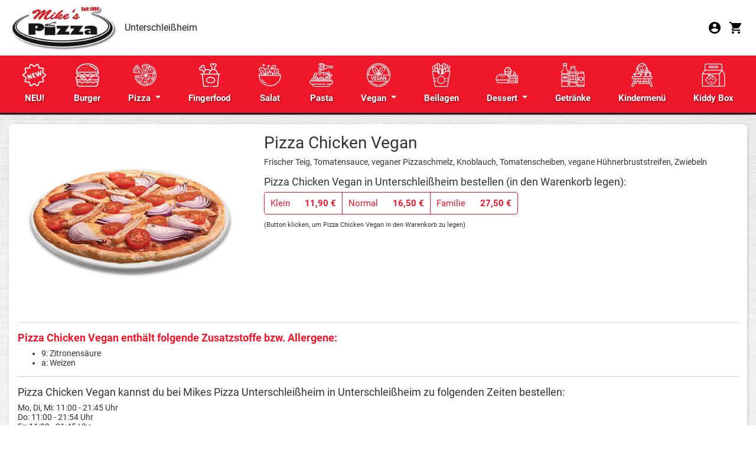

--- FILE ---
content_type: text/html; charset=UTF-8
request_url: https://unterschleissheim.mikespizza.de/bestelle/pizza-chicken-vegan-bei-mikes-pizza-unterschleissheim-in-unterschleissheim-561
body_size: 5657
content:
<!-- Dieser Shop wurde erstellt von Lieferservice-Onlineshop.de -->
<!DOCTYPE html>
<html lang="de">
  <head>
    <title>Pizza Chicken Vegan bestellen in Unterschleißheim - Mikes Pizza Unterschleißheim</title>
	<meta name="Title" content="Pizza Chicken Vegan bestellen in Unterschleißheim - Mikes Pizza Unterschleißheim" />
    <meta name="description" content='Pizza Chicken Vegan bei Mikes Pizza Unterschleißheim in Unterschleißheim bestellen. Hier erwartet Sie ein reichhaltiges Angebot an Speisen und Getränken. &#9658; Jetzt online bestellen und genießen.' />
	<meta name="robots" content="" />
	<meta name="google-site-verification" content="tDjOy93zu-_ZpgKQ-Wh6LTweJxonS414i1-9vdzSQpo" />

    <meta name="viewport" content="width=device-width, initial-scale=1">
	<meta http-equiv="Content-Type" content="text/html; charset=UTF-8" />
    <script src='/res2/js/jquery/jquery-pack.js'></script>

	<link rel="apple-touch-icon" sizes="57x57" href="/res/icons/apple-icon-57x57.png">
	<link rel="apple-touch-icon" sizes="60x60" href="/res/icons/apple-icon-60x60.png">
	<link rel="apple-touch-icon" sizes="72x72" href="/res/icons/apple-icon-72x72.png">
	<link rel="apple-touch-icon" sizes="76x76" href="/res/icons/apple-icon-76x76.png">
	<link rel="apple-touch-icon" sizes="114x114" href="/res/icons/apple-icon-114x114.png">
	<link rel="apple-touch-icon" sizes="120x120" href="/res/icons/apple-icon-120x120.png">
	<link rel="apple-touch-icon" sizes="144x144" href="/res/icons/apple-icon-144x144.png">
	<link rel="apple-touch-icon" sizes="152x152" href="/res/icons/apple-icon-152x152.png">
	<link rel="apple-touch-icon" sizes="180x180" href="/res/icons/apple-icon-180x180.png">
	<link rel="icon" type="image/png" sizes="192x192"  href="/res/icons/android-icon-192x192.png">
	<link rel="icon" type="image/png" sizes="32x32" href="/res/icons/favicon-32x32.png">
	<link rel="icon" type="image/png" sizes="96x96" href="/res/icons/favicon-96x96.png">
	<link rel="icon" type="image/png" sizes="16x16" href="/res/icons/favicon-16x16.png">
	<link rel="manifest" href="/manifest.json">
	<meta name="msapplication-TileColor" content="#FFC444">
	<meta name="msapplication-TileImage" content="/res/icons/ms-icon-144x144.png">
	<meta name="theme-color" content="#FFC444">
    <link id="favicon" rel="shortcut icon" href="/res/icons/favicon.ico" />
	<meta property="og:title" content="Pizza Chicken Vegan bestellen in Unterschleißheim - Mikes Pizza Unterschleißheim" />
	<meta property="og:type" content="article" />
	<meta property="og:url" content="https://unterschleissheim.mikespizza.de/" />
	<meta property="og:image" content="https://unterschleissheim.mikespizza.de/res/images/fbimage.jpg" />
	<link rel="image_src" href="https://unterschleissheim.mikespizza.de/res/images/fbimage.jpg" />

	<meta http-equiv="Content-Type" content="text/html; charset=UTF-8" />
	<meta name="Publisher" content="Deliver24 GmbH" />
	<meta name="Copyright" content="Amigo Pizza" />
	<meta name="Revisit-after" content="one day" />
	<meta name="Keywords" content="Pizza Chicken Vegan, Unterschleißheim" />
	<meta name="page-topic" content="Pizza Chicken Vegan bei Mikes Pizza Unterschleißheim in Unterschleißheim bestellen. Hier erwartet Sie ein reichhaltiges Angebot an Speisen und Getränken. &#9658; Jetzt online bestellen und genießen." />
	<meta name="Language" content="de" />
	<meta name="robots" content="index,follow" />

	
    
    <script>
    var rootdir = '/';
    var domain = '/';
    var sid = 'ec0cc423031b23a7730084c63ae67959';
    var noscroll = false;
	</script>
    
    <link href='/res2/css/bootstrap4/bootstrap.min.css?20260119' rel='stylesheet' type='text/css' />
<link href='/res/css/fonts.css?20260119' rel='stylesheet' type='text/css' />
<link href='/res/css/style.css?20260119' rel='stylesheet' type='text/css' />
<link href='/res2/css/validationEngine.jquery.css?20260119' rel='stylesheet' type='text/css' />
<link href='/res2/css/leaflet.css?20260119' rel='stylesheet' type='text/css' />
<link href='/res2/css/framework.css?20260119' rel='stylesheet' type='text/css' />

	<style>
		#map_footer a { color:#000;}

	</style>

    <script src='/res2/js/jquery-3.7.1.min.js?20260119' type='text/javascript'></script>
<script src='/res2/js/bootstrap4/bootstrap.bundle.min.js?20260119' type='text/javascript'></script>
<script src='/res2/js/jquery.sticky.js?20260119' type='text/javascript'></script>
<script src='/res/js/scroll-top.js?20260119' type='text/javascript'></script>
<script src='/res2/js/jquery/jquery.validationEngine.js?20260119' type='text/javascript'></script>
<script src='/res2/js/jquery/jquery.validationEngine-de.js?20260119' type='text/javascript'></script>
<script src='/res/js/shop.js?20260119' type='text/javascript'></script>
<script src='/res2/js/framework.js?20260119' type='text/javascript'></script>
<script src='/res/js/timepicker.js?20260119' type='text/javascript'></script>
<script src='/res2/js/leaflet.js?20260119' type='text/javascript'></script>
<script src='/res2/js/openstreetmap.js?20260119' type='text/javascript'></script>

    
    <script>
    
			var rootdir = '/';
			var sid = 'ec0cc423031b23a7730084c63ae67959';
			var cb = '';
			var paypal = '';
			var plz_id = '';
		

						function openProductbox(x,y) {
							openModal('ajax/areabox');
						}
						function addCart(x,y) {
							openModal('ajax/areabox');
						}
					

                        immo.push([48.27542200, 11.57348890, '/res2/images/marker.png', '0']);
                

    
    </script>

    <link id="favicon" rel="shortcut icon" href="/res/images/favicon.ico" />

</head>

<body >
	<div id="surpremecontainer">

		<header class="fixed-top raised-header bg-white">
    <div class="container px-0 px-md-3">
    <div class="navbar navbar-top d-flex" style="justify-content: space-between;">
        <a class="navbar-brand p-0" href="/">
            <span class="hidden-xs">
                <img src="/res/images/logo.webp" style="height:80px; margin: 3px 8px 3px 0;" alt="Mikes Pizza Unterschleißheim"/>
            </span>
            <span class="visible-xs">
                <img src="/res/images/logo.webp" style="height:44px; margin: 3px 8px 3px 0;" alt="Mikes Pizza Unterschleißheim" />
            </span>
            <span class="navbar-text d-none d-sm-inline-block" style="font-size:16px;">Unterschleißheim</span>
            
        </a>
        <div class="btn-group">
            



            <div class="dropdown ml-2 d-none ">
                <a class="dropdown-toggle" href="#" id="infobox" role="button" data-toggle="dropdown" aria-haspopup="true" aria-expanded="false">
                    <img src="/res/images/icons/info.svg" style="height:24px;">
                    Informationen
                </a>


                <div class="dropdown-menu" aria-labelledby="infobox">
                    <a class="dropdown-item" href="https://mikespizza.de/blog">Mike´s Pizza-Blog</a>
                    <a class="dropdown-item" href="https://mikespizza.de/ueberuns">Wie entstand Mike´s Pizza?</a>
                    <a class="dropdown-item" href="https://mikespizza.de/qualitaet">Produktqualität</a>
                    <a class="dropdown-item" href="https://mikespizza.de/jobs">Jobs / Karriere</a>
                    <a class="dropdown-item" href="https://mikespizza.de/allergene">Allergene</a>
                    <a class="dropdown-item" href="/impressum">Impressum</a>
                    <a class="dropdown-item" href="https://mikespizza.de/datenschutz">Datenschutz</a>
                    <a class="dropdown-item" href="https://mikespizza.de/kontakt">Kontakt</a>
                    <a class="dropdown-item" href="https://mikespizza.de/franchise">Franchise</a>
                </div>
            </div>

            <div class="ml-2">
                <a href="/konto/anmelden"><img src="/res/images/icons/profile.svg" style="height:24px;" class="mr-2"></a>
                <a href="/cart" id="cart-top">
                    <img src="/res/images/icons/cart-b.svg" style="height:24px;" class="mr-2">
                    <span class="badge badge-danger cartcount br-10" ></span>
                </a>
            </div>
                
            <div class="d-md-none ml-2">
                <a href="#" role="button" id="hamburger-top" onclick="$('#mobilemenu').slideDown(); return false;">
                    <img src="/res/images/icons/hamburger.svg" style="height:30px;">
                </a>
            </div>
        </div>
    </div>
</div>

    <nav class="navbar navbar-expand-lg navbar-dark d-none d-lg-block">
        <div class="shopmenu desktopmenu w-100" id="shopmenu">
	<div class="container">
		<ul class="nav nav-fill w-100">
			
<li class="nav-item closed">
	<a class="nav-link"id="menu-16" href="/neu">
		<img src="/res/images/menu/16.svg" alt="NEU!" class="pb-2" style="width:40px"><br>
		NEU!
	</a>
</li>

<li class="nav-item closed">
	<a class="nav-link"id="menu-2" href="/burger">
		<img src="/res/images/menu/2.svg" alt="Burger" class="pb-2" style="width:40px"><br>
		Burger
	</a>
</li>

<li class="nav-item dropdown closed">
	<a class="nav-link dropdown-toggle" href="#" id="menu-13" role="button" data-toggle="dropdown" data-bs-toggle="dropdown" aria-haspopup="true" aria-expanded="false">
		<img src="/res/images/menu/13.svg" alt="Pizza" class="pb-2" style="width:40px"><br>
		Pizza
	</a>
	
	<div class="dropdown-menu" aria-labelledby="navbarDropdown">
		
	<a class="dropdown-item pizza-chicken-vegan-bei-mikes-pizza-unterschleissheim-in-unterschleissheim-561"href="/pizza/pizza">Pizza</a>

	<a class="dropdown-item pizza-chicken-vegan-bei-mikes-pizza-unterschleissheim-in-unterschleissheim-561"href="/pizza/pizza-broetchen">Pizza-Brötchen</a>

	<a class="dropdown-item pizza-chicken-vegan-bei-mikes-pizza-unterschleissheim-in-unterschleissheim-561"href="/pizza/pizza-brot">Pizza-Brot</a>

	</div>

  </li>

<li class="nav-item closed">
	<a class="nav-link"id="menu-4" href="/fingerfood">
		<img src="/res/images/menu/4.svg" alt="Fingerfood" class="pb-2" style="width:40px"><br>
		Fingerfood
	</a>
</li>

<li class="nav-item closed">
	<a class="nav-link"id="menu-3" href="/salat">
		<img src="/res/images/menu/3.svg" alt="Salat" class="pb-2" style="width:40px"><br>
		Salat
	</a>
</li>

<li class="nav-item closed">
	<a class="nav-link"id="menu-6" href="/pasta">
		<img src="/res/images/menu/6.svg" alt="Pasta" class="pb-2" style="width:40px"><br>
		Pasta
	</a>
</li>

<li class="nav-item dropdown closed">
	<a class="nav-link dropdown-toggle" href="#" id="menu-18" role="button" data-toggle="dropdown" data-bs-toggle="dropdown" aria-haspopup="true" aria-expanded="false">
		<img src="/res/images/menu/18.svg" alt="Vegan" class="pb-2" style="width:40px"><br>
		Vegan
	</a>
	
	<div class="dropdown-menu" aria-labelledby="navbarDropdown">
		
	<a class="dropdown-item pizza-chicken-vegan-bei-mikes-pizza-unterschleissheim-in-unterschleissheim-561"href="/vegan/fingerfood-vegan">Fingerfood Vegan</a>

	<a class="dropdown-item pizza-chicken-vegan-bei-mikes-pizza-unterschleissheim-in-unterschleissheim-561"href="/vegan/burgervegan">Burger Vegan</a>

	<a class="dropdown-item pizza-chicken-vegan-bei-mikes-pizza-unterschleissheim-in-unterschleissheim-561"href="/vegan/pizzavegan">Pizza Vegan</a>

	<a class="dropdown-item pizza-chicken-vegan-bei-mikes-pizza-unterschleissheim-in-unterschleissheim-561"href="/vegan/pizza-brötchenvegan">Pizza-Brötchen Vegan</a>

	<a class="dropdown-item pizza-chicken-vegan-bei-mikes-pizza-unterschleissheim-in-unterschleissheim-561"href="/vegan/eis">Eis Vegan, Bio</a>

	<a class="dropdown-item pizza-chicken-vegan-bei-mikes-pizza-unterschleissheim-in-unterschleissheim-561"href="/vegan/dessert-vegan">Dessert Vegan</a>

	</div>

  </li>

<li class="nav-item closed">
	<a class="nav-link"id="menu-51" href="/beilagen">
		<img src="/res/images/menu/51.svg" alt="Beilagen" class="pb-2" style="width:40px"><br>
		Beilagen
	</a>
</li>

<li class="nav-item dropdown closed">
	<a class="nav-link dropdown-toggle" href="#" id="menu-8" role="button" data-toggle="dropdown" data-bs-toggle="dropdown" aria-haspopup="true" aria-expanded="false">
		<img src="/res/images/menu/8.svg" alt="Dessert" class="pb-2" style="width:40px"><br>
		Dessert
	</a>
	
	<div class="dropdown-menu" aria-labelledby="navbarDropdown">
		
	<a class="dropdown-item pizza-chicken-vegan-bei-mikes-pizza-unterschleissheim-in-unterschleissheim-561"href="/dessert/haagendazs">Häagen Dazs</a>

	<a class="dropdown-item pizza-chicken-vegan-bei-mikes-pizza-unterschleissheim-in-unterschleissheim-561"href="/dessert/tiramisu">Tiramisu</a>

	<a class="dropdown-item pizza-chicken-vegan-bei-mikes-pizza-unterschleissheim-in-unterschleissheim-561"href="/dessert/dessert">Dessert</a>

	<a class="dropdown-item pizza-chicken-vegan-bei-mikes-pizza-unterschleissheim-in-unterschleissheim-561"href="/dessert/mikes-ice-cream">Mike`s Ice Cream</a>

	</div>

  </li>

<li class="nav-item closed">
	<a class="nav-link"id="menu-7" href="/getraenke">
		<img src="/res/images/menu/7.svg" alt="Getränke" class="pb-2" style="width:40px"><br>
		Getränke
	</a>
</li>

<li class="nav-item closed">
	<a class="nav-link"id="menu-28" href="/kindermenü">
		<img src="/res/images/menu/28.svg" alt="Kindermenü" class="pb-2" style="width:40px"><br>
		Kindermenü
	</a>
</li>

<li class="nav-item closed">
	<a class="nav-link"id="menu-63" href="/kiddy-box">
		<img src="/res/images/menu/63.svg" alt="Kiddy Box" class="pb-2" style="width:40px"><br>
		Kiddy Box
	</a>
</li>

		</ul>
	</div>

</div>

<script>
	$('#shopmenu button').click(function() {
		$(this).parent().toggleClass('open closed');
		$(this).parent().find('.dropdown-container').slideToggle();
	});
</script>
















    </nav>
    <ul id="horizontalmenu" class="d-lg-none">
	
	<li>
		<a class="closed" id="mobilemenu-16" href="/neu">
		NEU!
		</a>
	</li>

	<li>
		<a class="closed" id="mobilemenu-2" href="/burger">
		Burger
		</a>
	</li>



	<li>
		<a class="pizza-chicken-vegan-bei-mikes-pizza-unterschleissheim-in-unterschleissheim-561" id="mobilemenu-1" href="/pizza/pizza">
		Pizza
		</a>
	</li>

	<li>
		<a class="pizza-chicken-vegan-bei-mikes-pizza-unterschleissheim-in-unterschleissheim-561" id="mobilemenu-9" href="/pizza/pizza-broetchen">
		Pizza-Brötchen
		</a>
	</li>

	<li>
		<a class="pizza-chicken-vegan-bei-mikes-pizza-unterschleissheim-in-unterschleissheim-561" id="mobilemenu-5" href="/pizza/pizza-brot">
		Pizza-Brot
		</a>
	</li>



	<li>
		<a class="closed" id="mobilemenu-4" href="/fingerfood">
		Fingerfood
		</a>
	</li>

	<li>
		<a class="closed" id="mobilemenu-3" href="/salat">
		Salat
		</a>
	</li>

	<li>
		<a class="closed" id="mobilemenu-6" href="/pasta">
		Pasta
		</a>
	</li>



	<li>
		<a class="pizza-chicken-vegan-bei-mikes-pizza-unterschleissheim-in-unterschleissheim-561" id="mobilemenu-48" href="/vegan/fingerfood-vegan">
		Fingerfood Vegan
		</a>
	</li>

	<li>
		<a class="pizza-chicken-vegan-bei-mikes-pizza-unterschleissheim-in-unterschleissheim-561" id="mobilemenu-23" href="/vegan/burgervegan">
		Burger Vegan
		</a>
	</li>

	<li>
		<a class="pizza-chicken-vegan-bei-mikes-pizza-unterschleissheim-in-unterschleissheim-561" id="mobilemenu-22" href="/vegan/pizzavegan">
		Pizza Vegan
		</a>
	</li>

	<li>
		<a class="pizza-chicken-vegan-bei-mikes-pizza-unterschleissheim-in-unterschleissheim-561" id="mobilemenu-33" href="/vegan/pizza-brötchenvegan">
		Pizza-Brötchen Vegan
		</a>
	</li>

	<li>
		<a class="pizza-chicken-vegan-bei-mikes-pizza-unterschleissheim-in-unterschleissheim-561" id="mobilemenu-60" href="/vegan/eis">
		Eis Vegan, Bio
		</a>
	</li>

	<li>
		<a class="pizza-chicken-vegan-bei-mikes-pizza-unterschleissheim-in-unterschleissheim-561" id="mobilemenu-40" href="/vegan/dessert-vegan">
		Dessert Vegan
		</a>
	</li>



	<li>
		<a class="closed" id="mobilemenu-51" href="/beilagen">
		Beilagen
		</a>
	</li>



	<li>
		<a class="pizza-chicken-vegan-bei-mikes-pizza-unterschleissheim-in-unterschleissheim-561" id="mobilemenu-12" href="/dessert/haagendazs">
		Häagen Dazs
		</a>
	</li>

	<li>
		<a class="pizza-chicken-vegan-bei-mikes-pizza-unterschleissheim-in-unterschleissheim-561" id="mobilemenu-15" href="/dessert/tiramisu">
		Tiramisu
		</a>
	</li>

	<li>
		<a class="pizza-chicken-vegan-bei-mikes-pizza-unterschleissheim-in-unterschleissheim-561" id="mobilemenu-11" href="/dessert/dessert">
		Dessert
		</a>
	</li>

	<li>
		<a class="pizza-chicken-vegan-bei-mikes-pizza-unterschleissheim-in-unterschleissheim-561" id="mobilemenu-58" href="/dessert/mikes-ice-cream">
		Mike`s Ice Cream
		</a>
	</li>



	<li>
		<a class="closed" id="mobilemenu-7" href="/getraenke">
		Getränke
		</a>
	</li>

	<li>
		<a class="closed" id="mobilemenu-28" href="/kindermenü">
		Kindermenü
		</a>
	</li>

	<li>
		<a class="closed" id="mobilemenu-63" href="/kiddy-box">
		Kiddy Box
		</a>
	</li>

</ul>














</header>



		

		<div class="maincontainer">
			
			<div class="container p-1 p-sm-2 p-md-3">
				
				
<script>
	function buy(js, product_id, price_id) {
		let e = $('#num_'+product_id);
		let num = e.val();

		if (js == 'addCart') {
			addCart(product_id, price_id, num);	
		} else {
			openProductbox(product_id, price_id, num);	
		}
	}
	function num_plus(id) {
		let e = $('#num_'+id);
		let val = e.val();
		val++;
		e.val(val);
	}
	function num_minus(id) {
		let e = $('#num_'+id);
		let val = e.val();
		val--;
		if (val<1) val=1;
		e.val(val);
	}
</script>


<div class="page-container">
    <div id="maincontent" class="layout-default">
		<div class="product" style="padding:15px;">
			<div id="product_561">
				
				<div class="row">
					
<div class="col-sm-6 col-sm-push-6 col-md-4 col-md-push-8 mb-3">
	<img src="/res/pics/561.webp" style="width:100%">
</div>

					<div class="col-sm-6 col-sm-pull-6 col-md-8 col-md-pull-4">
						<h1>Pizza Chicken Vegan</h1>
						<p>Frischer Teig, Tomatensauce, veganer Pizzaschmelz, Knoblauch, Tomatenscheiben, vegane Hühnerbruststreifen, Zwiebeln</p>

						
						
	<div id="inlineeditor_produktdetails_561">
		
	</div>








						<h3>Pizza Chicken Vegan in Unterschleißheim bestellen (in den Warenkorb legen):</h3>
						<div class="btn-group">
	<a class="btn btn-cart mb-2 price_2>" style="color:#fff;" title="bestellen" href="#" onclick="buy('openProductbox', '561', 2); return false;">
		<span>Klein</span>
		<img src="/res/images/icons/cart-w.svg" style="width:16px;" alt="Warenkorb"><strong>11,90&nbsp;&euro;</strong>
		
	</a>

	<a class="btn btn-cart mb-2 price_3>" style="color:#fff;" title="bestellen" href="#" onclick="buy('openProductbox', '561', 3); return false;">
		<span>Normal</span>
		<img src="/res/images/icons/cart-w.svg" style="width:16px;" alt="Warenkorb"><strong>16,50&nbsp;&euro;</strong>
		
	</a>

	<a class="btn btn-cart mb-2 price_4>" style="color:#fff;" title="bestellen" href="#" onclick="buy('openProductbox', '561', 4); return false;">
		<span>Familie</span>
		<img src="/res/images/icons/cart-w.svg" style="width:16px;" alt="Warenkorb"><strong>27,50&nbsp;&euro;</strong>
		
	</a>
</div>
						<br>
						<small>(Button klicken, um Pizza Chicken Vegan in den Warenkorb zu legen)</small>
					</div>
					<div class="clearfix"></div>
				</div>

				

				
				
<hr>
<h4>Pizza Chicken Vegan enthält folgende Zusatzstoffe bzw. Allergene:</h4>
<ul>
	<li>9: Zitronensäure</li>

	<li>a: Weizen</li>
</ul>


				
				

				
				<hr>
				<h3>Pizza Chicken Vegan kannst du bei Mikes Pizza Unterschleißheim in Unterschleißheim zu folgenden Zeiten bestellen:</h3>
				<p>Mo, Di, Mi: 11:00 - 21:45 Uhr<br/>Do: 11:00 - 21:54 Uhr<br/>Fr: 11:00 - 21:45 Uhr<br/>Sa: 15:00 - 21:45 Uhr<br/>So, Feiertags: 11:00 - 21:45 Uhr</p>

				<h3>Mikes Pizza Unterschleißheim liefert dir Pizza Chicken Vegan nach:</h3><h4 class='mb-1'>ab 12,00&nbsp;&euro;:</h4><p>Unterschleissheim</p><h4 class='mb-1'>ab 14,00&nbsp;&euro;:</h4><p>Unterschleissheim</p><h4 class='mb-1'>ab 17,00&nbsp;&euro;:</h4><p>Unterschleissheim</p><h4 class='mb-1'>ab 20,00&nbsp;&euro;:</h4><p>Unterschleissheim</p><h4 class='mb-1'>ab 25,00&nbsp;&euro;:</h4><p>Unterschleissheim</p><h4 class='mb-1'>ab 35,00&nbsp;&euro;:</h4><p>Unterschleissheim</p>
			</div>
			
		</div>
	</div>
</div>


















			</div>
		</div>
		<footer class="footer">
    <div class="container">
        <div class="row">
            <div class="col-md-4">
                <img src="/res/images/logo.webp" alt="Mikes Pizza Unterschleißheim" style="margin-top:-5px; width: 100%; max-width:150px;" class="mb-3">
                <p>
                    <h3>Mikes Pizza Unterschleißheim</h3>
                    Raiffeisenstraße 11<br>
                    85716 Unterschleißheim<br>
                </p>
            </div>
            <div class="col-md-4">
                <h3>Liefer- und Abholzeiten</h3>
                <p>Mo, Di, Mi: 11:00 - 21:45 Uhr<br/>Do: 11:00 - 21:54 Uhr<br/>Fr: 11:00 - 21:45 Uhr<br/>Sa: 15:00 - 21:45 Uhr<br/>So, Feiertags: 11:00 - 21:45 Uhr</p>
            </div>
            <div class="col-md-4">
                <h3 class="pt-3">Zahlungsmethoden</h3>
                <p>
                    <img src="/res/images/icons/cash-w.svg" title="Bar" alt="Bar" class="mt-2 mr-2" style="width:20px;">
                    <img src="/res/images/icons/paypal-w.svg" title="Paypal" alt="Paypal" class="mt-2 mr-2" style="width:20px;">
                    <img src="/res/images/icons/sofort-w.svg" title="Sofortüberweisung" alt="Sofortüberweisung" class="mt-2 mr-2" style="width:20px;">
                    <img src="/res/images/icons/visa-w.svg" title="Visa" alt="Visa" class="mt-2 mr-2" style="width:20px;">
                    <img src="/res/images/icons/mastercard-w.svg" title="Mastercard" alt="Mastercard" class="mt-2 mr-2" style="width:20px;">
                </p>
            </div>
        </div>
        <hr>
        <div class="row">
            <div class="col-sm-4 mb-3 mb-sm-0">
                &copy;  Mike's Pizza<br>
            </div>
            <div class="col-sm-8 text-right imprint-links">
                <a href="/content/allergene" class="mr-3">Allergene / Zusatzstoffe</a>
                <a href="/impressum" class="mr-3">Impressum</a>
                <a href="/datenschutz" class="mr-3">Datenschutz</a>
            </div>
        </div>
    </div>
</footer>
<div class="py-2 text-center text-white" style="background:#000; border-top: 1px solid #e31d24">
    Bestellsystem: <a href="https://lieferservice-onlineshop.de/" target="_blank" style="color:#e31d24;">Deliver24</a>
</div>


		
	</div>
	<div id="mobilemenu" class="hidden">
	<div class="p-3">
		<a class="float-right d-block" href="#" onclick="$('#mobilemenu').slideUp(); return false;">
			<img src="/res/images/icons/close.svg" style="width:24px;" alt="schließen">
		</a>
		<h3 class="mt-1 mb-3" style="color:#222">Menü</h3>
	</div>
	<div class="shopmenu">
		<a href="https://mikespizza.de/blog">Mike´s Pizza-Blog</a>
		<a href="https://mikespizza.de/ueberuns">Wie entstand Mike´s Pizza?</a>
		<a href="https://mikespizza.de/qualitaet">Produktqualität</a>
		<a href="https://mikespizza.de/jobs">Jobs / Karriere</a>
		<a href="https://mikespizza.de/allergene">Allergene</a>
		<a href="/impressum">Impressum</a>
		<a href="https://mikespizza.de/datenschutz">Datenschutz</a>
		<a href="https://mikespizza.de/kontakt">Kontakt</a>
		<a href="https://mikespizza.de/franchise">Franchise</a>
	</div>
</div>

	<div id="myModal" class="modal " tabindex="-1" role="dialog"></div>
  <script>
	$('[data-toggle=offcanvas]').click(function() {
		$('.row-offcanvas').toggleClass('active');
	});
	$('[data-toggle=offcanvas2]').click(function() {
		$('.row-offcanvas').toggleClass('active2');
	});
		
	
			$('#shopmenu_wrapper').stick_in_parent({bottoming:true,offset_top:115,parent:$('.maincontainer')});
		

			$('.top').UItoTop();
		
loadMap(map_footer);

			
	$('a.secureemail').each(function() {
		e = this.rel.replace('/','@');
		this.href = 'mailto:' + e;
		$(this).text(e);
	});
		
	$("#newsletter-submit").on("click", function(e) {
        if (!$('#newsletter4216250')[0].checkValidity()) {
          	$(".newsletter-terms").css( "color", "red" );
            alert("Bitte die Datenschutzerklärung akzeptieren.");
            return false;
        };
    });
  
  </script>
  


	<!-- JSON-LD-Markup generiert von Google Strukturierte Daten: Markup-Hilfe -->
	<script type="application/ld+json">
	{
	"@context" : "http://schema.org",
	"@type" : "Restaurant",
	"name" : "Mikes Pizza Unterschleißheim",
	"image" : "/res/images/fbimage.jpg",
	"telephone" : "089/ 31 888 612",
	"email" : "zhen@mikespizza.de",
	"priceRange" : "$",
	"address" : {
		"@type" : "PostalAddress",
		"streetAddress" : "Raiffeisenstraße 11",
		"addressLocality" : "Unterschleißheim",
		"postalCode" : "85716",
		"addressCountry":"DE",
		"addressRegion":"Bayern"
	},
	"geo": {
		"@type": "GeoCoordinates",
		"latitude": "48.27542200",
		"longitude": "11.57348890"
	},
	"menu" : "https://unterschleissheim.mikespizza.de/",
	"servesCuisine" : "Asiatisch",
	"url" : "https://unterschleissheim.mikespizza.de/",
	"potentialAction": {
		"@type":"OrderAction",
		"target": {
		"@type": "EntryPoint",
		"urlTemplate": "https://unterschleissheim.mikespizza.de/",
		"actionPlatform": ["http://schema.org/DesktopWebPlatform", "http://schema.org/MobileWebPlatform"],
			"inLanguage": "de-DE"
		},
		"deliveryMethod": [
		"http://purl.org/goodrelations/v1#DeliveryModeOwnFleet"
		],
		"priceSpecification": {
		"@type":"DeliveryChargeSpecification",
		"appliesToDeliveryMethod":"http://purl.org/goodrelations/v1#DeliveryModeOwnFleet",
		"priceCurrency":"EUR",
		"price": 0.00,
		"eligibleTransactionVolume": {
			"@type":"PriceSpecification",
			"priceCurrency":"EUR",
			"price": 0.00
		}
		}
	}
	}
	</script>
    </body>
</html>




















--- FILE ---
content_type: image/svg+xml
request_url: https://unterschleissheim.mikespizza.de/res/images/menu/18.svg
body_size: 4216
content:
<svg id="Capa_1" enable-background="new 0 0 512.001 512.001" height="512" viewBox="0 0 512.001 512.001" width="512" xmlns="http://www.w3.org/2000/svg" fill="#fff"><g><path d="m256.001 0c-141.492 0-256.001 114.498-256.001 256 0 141.491 114.498 256 256.001 256 141.493 0 256-114.497 256-256 0-141.492-114.497-256-256-256zm0 497c-81.155 0-153.065-40.324-196.758-101.984h18.718c39.014 49.86 97.085 81.237 159.944 86.245 4.152.311 7.743-2.753 8.072-6.881.329-4.129-2.752-7.743-6.881-8.072-54.698-4.357-105.529-30.103-141.684-71.292h317.176c-36.155 41.189-86.986 66.935-141.684 71.292-4.129.329-7.21 3.943-6.881 8.072.313 3.927 3.596 6.904 7.469 6.904.199 0 .401-.008.604-.023 62.858-5.008 120.929-36.385 159.944-86.245h18.717c-43.692 61.66-115.602 101.984-196.756 101.984zm206.567-116.984c-55.219 0-403.037 0-413.136 0-21.148-35.094-33.018-74.848-34.304-116.516h481.745c-1.227 39.733-12.161 79.772-34.305 116.516zm-240.619-140.327c4.467.498 8.893-.063 13.063-1.588l7.281 10.399h-197.161c2.266-64.471 33.606-121.669 81.27-158.88-1.609 2.566-2.834 5.419-3.583 8.496-16.409 67.46 30.181 133.924 99.13 141.573zm147.311-57.899c3.667 1.921 8.202.507 10.124-3.163 12.939-24.698 16.42-53.29 9.799-80.511-.749-3.077-1.976-5.932-3.586-8.498 47.666 37.211 79.006 94.41 81.272 158.882h-197.161l7.281-10.398c4.142 1.514 8.567 2.088 13.063 1.587 25.014-2.774 48.749-13.832 66.832-31.135 2.993-2.863 3.098-7.611.234-10.604-2.865-2.992-7.611-3.097-10.604-.233-15.718 15.039-36.357 24.65-58.117 27.064-.715.079-1.423.089-2.123.06l60.729-86.731c2.376-3.393 1.552-8.069-1.842-10.445s-8.069-1.551-10.445 1.842l-60.729 86.73c-.268-.648-.501-1.316-.671-2.016-14.268-58.673 26.238-116.465 86.209-123.119 6.939-.765 13.43 3.769 15.082 10.56 5.758 23.676 2.735 48.538-8.512 70.005-1.92 3.667-.504 8.201 3.165 10.123zm-11.388-105.597c-53.937 5.984-96.704 48.914-101.871 103.488-5.178-54.686-48.042-97.517-101.872-103.488-3.124-.349-6.201-.178-9.142.444 32.268-20.046 70.312-31.637 111.014-31.637 40.704 0 78.749 11.591 111.019 31.64-2.943-.624-6.023-.796-9.148-.447zm-93.164 153.296-8.708 12.436-8.708-12.436c2.79-3.316 4.885-7.279 5.966-11.724 1.318-5.418 2.223-10.888 2.742-16.368.519 5.479 1.423 10.95 2.741 16.368 1.082 4.444 3.177 8.407 5.967 11.724zm-112.233-138.388c60.016 6.659 100.471 64.491 86.209 123.119-.17.699-.403 1.367-.67 2.016l-60.729-86.73c-2.376-3.394-7.051-4.219-10.445-1.842-3.394 2.376-4.218 7.053-1.842 10.445l60.729 86.729c-.7.03-1.407.021-2.122-.058-60.015-6.659-100.469-64.489-86.209-123.12 1.639-6.748 8.08-11.328 15.079-10.559zm329.388 157.399c-3.972-121.157-103.756-218.5-225.862-218.5s-221.891 97.343-225.863 218.5h-15.01c3.978-129.43 110.495-233.5 240.873-233.5 130.377 0 236.894 104.07 240.872 233.5z"/><path d="m203.064 293.839c4.143 0 7.5-3.357 7.5-7.5s-3.357-7.5-7.5-7.5h-27.719c-4.143 0-7.5 3.357-7.5 7.5v70.838c0 4.143 3.357 7.5 7.5 7.5h27.719c4.143 0 7.5-3.357 7.5-7.5s-3.357-7.5-7.5-7.5h-20.219v-20.419h18.679c4.143 0 7.5-3.357 7.5-7.5s-3.357-7.5-7.5-7.5h-18.679v-20.419z"/><path d="m324.509 283.681c-1.104-2.914-3.896-4.842-7.014-4.842s-5.909 1.928-7.014 4.842l-26.846 70.838c-1.468 3.874.482 8.203 4.355 9.672 3.887 1.469 8.207-.491 9.672-4.355l4.805-12.68h30.055l4.805 12.68c1.47 3.874 5.8 5.818 9.672 4.355 3.873-1.469 5.823-5.798 4.355-9.672zm-16.357 48.475 9.343-24.653 9.343 24.653z"/><path d="m413.911 278.839c-4.143 0-7.5 3.357-7.5 7.5v45.728l-32.689-49.841c-1.818-2.773-5.241-4.021-8.418-3.073-3.177.949-5.354 3.871-5.354 7.187v70.838c0 4.143 3.357 7.5 7.5 7.5s7.5-3.357 7.5-7.5v-45.728l32.689 49.841c1.412 2.153 3.791 3.388 6.271 3.388.714 0 1.437-.103 2.146-.314 3.177-.949 5.354-3.871 5.354-7.187v-70.838c.001-4.143-3.356-7.501-7.499-7.501z"/><path d="m270.209 319.975h-12.326c-4.143 0-7.5 3.357-7.5 7.5s3.357 7.5 7.5 7.5h4.826v2.042c0 6.98-5.68 12.66-12.66 12.66s-12.659-5.68-12.659-12.66v-30.517c0-6.98 5.679-12.66 12.659-12.66 5.708 0 10.733 3.84 12.222 9.339 1.081 3.998 5.198 6.363 9.199 5.279 3.998-1.082 6.361-5.2 5.279-9.199-3.254-12.022-14.233-20.419-26.7-20.419-15.251 0-27.659 12.408-27.659 27.66v30.518c0 15.252 12.408 27.66 27.659 27.66 15.252 0 27.66-12.408 27.66-27.66v-9.542c0-4.143-3.357-7.501-7.5-7.501z"/><path d="m153.726 279.315c-3.878-1.452-8.2.517-9.652 4.396l-19.479 52.062-19.479-52.062c-1.452-3.88-5.775-5.849-9.652-4.396-3.88 1.451-5.848 5.773-4.396 9.652l26.504 70.837c1.097 2.931 3.896 4.872 7.024 4.872 3.129 0 5.929-1.941 7.024-4.872l26.503-70.837c1.45-3.88-.518-8.201-4.397-9.652z"/></g></svg>

--- FILE ---
content_type: image/svg+xml
request_url: https://unterschleissheim.mikespizza.de/res/images/menu/13.svg
body_size: 14729
content:
<?xml version="1.0" encoding="iso-8859-1"?>
<!-- Generator: Adobe Illustrator 19.0.0, SVG Export Plug-In . SVG Version: 6.00 Build 0)  -->
<svg version="1.1" id="Capa_1" xmlns="http://www.w3.org/2000/svg" xmlns:xlink="http://www.w3.org/1999/xlink" x="0px" y="0px"
	 viewBox="0 0 394.877 394.877" style="enable-background:new 0 0 394.877 394.877;" xml:space="preserve" fill="#fff">
<g>
	<g>
		<path d="M383.145,152.382c-1.024-1.536-2.048-3.072-3.584-3.584c1.536-2.048,2.56-5.12,2.048-7.68
			c-0.512-11.264-5.632-34.304-30.72-62.976c-25.6-28.672-48.128-36.352-58.88-38.4c-2.048-0.512-3.584,0-5.12,0
			c-0.512-2.56-2.048-5.12-4.096-6.656c-8.704-7.168-29.184-18.432-67.584-18.432c-38.4,0-58.88,11.776-68.096,18.432
			c-4.608,3.584-6.144,9.216-3.584,14.336l8.192,18.944l51.2,123.904c0,0.512,0.512,1.024,1.024,1.536
			c-1.024-0.512-2.56-0.512-4.096-0.512L65.193,203.07l-20.48,1.536c-5.632,0.512-10.24,4.608-11.264,10.24
			c-2.048,11.264-2.56,34.816,15.872,68.096c17.92,33.792,38.4,46.08,48.64,50.688c1.536,0.512,3.072,1.024,5.12,1.024
			c0,0,0,0,0.512,0c0,2.56,1.024,5.12,2.56,7.68c7.168,8.704,24.064,25.088,61.44,33.792c13.312,3.072,24.576,4.096,34.304,4.096
			c17.408,0,29.184-3.584,35.84-6.656c1.536-0.512,3.072-2.048,4.096-3.072c2.048,1.536,4.608,3.072,7.168,3.072
			c1.024,0,2.048,0,3.072,0c12.288,0,34.304-3.584,62.464-23.552c31.232-22.016,41.472-43.52,45.056-54.272
			c0.512-1.536,0.512-3.584,0.512-5.12c2.56-0.512,5.12-1.536,7.168-3.584c8.192-8.192,22.016-27.136,26.112-65.024
			C398.505,184.126,389.289,162.11,383.145,152.382z M287.401,51.006c0.512-1.024,1.536-1.536,2.048-1.024
			c9.728,2.048,30.208,8.704,53.248,34.816c23.04,26.112,27.648,46.592,28.16,56.832c0,1.024-0.512,1.536-1.536,2.048l-8.192,3.072
			c-1.024-10.24-6.144-29.696-27.136-53.76c-20.992-24.064-40.448-31.232-50.688-33.28L287.401,51.006z M361.641,218.43
			c-3.584,31.232-15.36,46.08-20.48,51.2c-0.512,0.512-1.024,0.512-1.536,0l-59.904-34.816l-52.736-33.28l59.904-19.968
			l65.024-18.432c0.512,0,1.024,0,1.536,0.512C357.545,169.79,365.225,187.198,361.641,218.43z M280.233,69.438
			c6.656,1.024,25.088,6.656,46.592,30.72c20.992,23.552,24.064,42.496,24.576,49.152c0,0.512-0.512,1.024-1.024,1.024
			l-66.048,21.504l-59.904,16.896l25.088-57.856l29.696-60.928C279.209,69.438,279.721,69.438,280.233,69.438z M152.233,43.838
			c-0.512-1.024,0-2.048,0.512-2.56c8.192-6.144,26.624-16.384,61.44-16.384s53.248,10.24,60.928,16.384
			c0.512,0.512,1.024,1.536,0.512,2.56l-3.584,8.192c-8.704-6.144-26.112-15.36-57.856-15.36s-50.176,9.216-58.368,15.36
			L152.233,43.838z M160.425,62.782c0-0.512,0-1.024,0.512-1.536c5.632-4.096,22.016-14.336,53.76-14.336
			c30.72,0,46.592,8.704,53.248,14.336c0.512,0.512,0.512,1.024,0.512,1.536l-27.648,64l-28.672,59.392L160.425,62.782z
			 M213.161,197.95c0,0.512,0,0.512,0,1.024c0,0-0.512,0-1.024,0.512c-0.512,0-0.512,0-1.024-0.512c0-0.512,0-1.024-0.512-1.536
			l-0.512-0.512c0.512,0,1.536,0.512,2.048,0.512C212.649,197.95,212.649,197.95,213.161,197.95z M207.017,213.31l12.8,61.952
			l10.752,66.56c0,0.512,0,1.024-0.512,1.536c-6.144,3.072-24.576,8.704-55.296,1.536c-30.72-7.168-44.032-20.48-48.64-26.112
			c-0.512-0.512-0.512-1.024,0-1.536l41.472-55.808L207.017,213.31z M104.617,323.902c-0.512,0.512-1.536,1.024-2.56,0.512
			c-7.168-3.072-26.624-14.336-44.032-46.592c-16.384-30.72-16.384-51.712-14.336-61.44c0-1.024,1.024-1.536,2.048-1.536
			l9.216-0.512c-1.536,10.24-1.024,30.72,13.824,58.368c15.36,28.16,31.744,39.424,41.472,44.032L104.617,323.902z M77.481,268.094
			c-14.848-27.648-13.824-46.592-12.8-53.76c0-0.512,0.512-1.024,1.024-1.024l134.144-11.264c-0.512,0.512-1.024,0.512-1.024,1.024
			l-38.912,52.224l-42.496,52.736c-0.512,0.512-1.024,0.512-1.536,0.512C109.225,305.47,92.841,295.742,77.481,268.094z
			 M233.129,364.35c-7.168,3.584-28.16,10.24-64,2.048c-34.304-8.192-49.664-22.528-55.808-30.208c-0.512-0.512-0.512-1.536,0-2.56
			l5.632-7.168c6.656,8.192,22.016,20.992,52.736,28.16c11.776,2.56,21.504,3.584,30.208,3.584c14.336,0,24.064-3.072,30.208-5.632
			l1.536,9.216C234.665,363.326,234.153,364.35,233.129,364.35z M243.881,341.31l-13.824-68.096l-10.24-61.44l54.784,31.744
			l56.832,36.352c0.512,0.512,0.512,1.024,0.512,1.536c-2.048,6.656-9.728,24.064-35.84,42.496
			c-26.112,17.92-44.544,19.456-51.712,18.944C244.393,342.334,243.881,342.334,243.881,341.31z M308.905,341.822
			c-28.672,19.968-49.664,22.016-59.392,21.504c-1.024,0-1.536-0.512-2.048-1.536l-1.536-9.216c0.512,0,0.512,0,1.024,0
			c10.752,0,30.208-3.072,55.296-20.48c26.112-18.432,35.84-36.352,38.912-46.08l7.68,4.608c1.024,0.512,1.024,1.536,1.024,2.56
			C347.817,300.862,339.113,320.83,308.905,341.822z M383.657,220.99c-4.096,34.816-16.384,51.712-23.552,58.88
			c-0.512,0.512-1.536,1.024-2.56,0.512l-7.68-4.608c7.168-7.68,18.432-24.576,22.016-55.808
			c3.584-31.744-3.584-50.688-8.704-59.904l8.704-2.56c1.024-0.512,2.048,0,2.56,1.024
			C379.561,166.718,387.753,186.174,383.657,220.99z"/>
	</g>
</g>
<g>
	<g>
		<path d="M236.201,57.662c-10.24,0-18.432,8.192-18.432,18.432s8.192,18.432,18.432,18.432s18.432-8.192,18.432-18.432
			S246.441,57.662,236.201,57.662z M236.201,84.798c-4.608,0-8.192-3.584-8.192-8.192s3.584-8.192,8.192-8.192
			c4.608,0,8.192,3.584,8.192,8.192S240.809,84.798,236.201,84.798z"/>
	</g>
</g>
<g>
	<g>
		<path d="M212.137,100.158c-9.728,0-17.408,7.68-17.408,17.408c0,9.728,7.68,17.408,17.408,17.408
			c9.728,0,17.408-7.68,17.408-17.408C229.545,107.838,221.865,100.158,212.137,100.158z M211.625,124.734
			c-4.096,0-7.168-3.072-7.168-7.168c0-4.096,3.072-7.168,7.168-7.168s7.168,3.072,7.168,7.168
			C218.793,121.662,215.721,124.734,211.625,124.734z"/>
	</g>
</g>
<g>
	<g>
		<path d="M303.273,99.646c-5.632-6.144-15.36-6.656-21.504-1.024c-3.072,2.56-4.608,6.656-5.12,10.24
			c0,4.096,1.024,8.192,3.584,10.752c2.56,3.584,6.656,5.632,10.752,5.632c0.512,0,0.512,0,1.024,0c3.584,0,7.168-1.536,10.24-4.096
			C308.393,115.518,308.905,105.79,303.273,99.646z M294.569,114.494c-1.024,1.024-2.048,1.536-3.584,1.024
			c-1.536,0-2.56-0.512-3.584-1.536c-1.024-1.024-1.536-2.048-1.024-3.584c0.512-1.536,1.024-3.072,2.048-3.584
			c1.024-1.024,2.048-1.024,3.072-1.024c1.536,0,2.56,0.512,3.584,1.536C297.129,109.374,296.617,112.446,294.569,114.494z"/>
	</g>
</g>
<g>
	<g>
		<path d="M344.745,225.086c-3.584-3.584-7.68-6.144-12.288-6.656c-9.728-1.024-18.944,6.144-19.968,15.872
			c-1.024,9.728,6.144,18.944,15.872,19.968c0.512,0,1.536,0,2.048,0c9.216,0,16.896-6.656,17.92-15.872
			C348.841,233.79,347.305,228.67,344.745,225.086z M329.385,244.542c-4.608-0.512-7.68-4.608-7.168-8.704
			c0.512-4.608,4.608-7.68,8.704-7.168c2.048,0,4.096,1.536,5.12,3.072c1.024,1.536,2.048,3.584,2.048,5.632
			C337.577,241.982,333.481,245.054,329.385,244.542z"/>
	</g>
</g>
<g>
	<g>
		<path d="M349.353,179.006c-2.048-3.072-5.632-5.12-9.728-5.632c-4.096-0.512-8.192,0.512-11.264,3.072
			c-3.072,2.56-5.12,6.144-5.632,10.24c-0.512,4.096,0.512,8.192,3.072,11.264c2.56,3.072,6.144,5.12,10.24,5.632
			c0.512,0,1.024,0,1.536,0c3.584,0,6.656-1.024,9.216-3.072c3.072-2.56,5.12-6.144,5.632-10.24S351.913,182.078,349.353,179.006z
			 M340.649,192.318c-1.024,1.024-2.56,1.024-3.584,1.024c-1.536,0-2.56-1.024-3.072-2.048c-1.024-1.024-1.024-2.56-1.024-3.584
			c0-1.536,1.024-2.56,2.048-3.072c1.024-1.024,2.56-1.024,3.584-1.024c1.536,0,2.56,1.024,3.072,2.048
			c0.512,1.024,1.024,2.56,1.024,3.584S341.673,191.806,340.649,192.318z"/>
	</g>
</g>
<g>
	<g>
		<path d="M272.553,254.27c-3.072-4.096-6.656-6.656-11.264-7.168c-4.608-1.024-9.216,0-13.312,3.072
			c-7.68,5.632-9.728,16.384-4.096,24.576c3.072,4.608,8.704,7.168,14.336,7.168c3.584,0,7.168-1.024,10.24-3.072
			c4.096-2.56,6.656-6.656,7.168-11.264C276.649,262.974,275.625,258.366,272.553,254.27z M265.385,266.046
			c-0.512,2.048-1.536,3.584-3.072,4.608c-3.072,2.56-7.68,1.536-10.24-2.048c-2.048-3.072-1.536-7.68,2.048-10.24
			c3.072-2.048,7.68-1.536,10.24,2.048C265.385,261.95,265.897,263.998,265.385,266.046z"/>
	</g>
</g>
<g>
	<g>
		<path d="M199.849,299.326c-4.096-1.024-8.192-0.512-11.264,2.048c-3.584,2.048-5.632,5.632-6.656,9.216
			c-2.56,8.192,2.56,16.384,10.752,18.432c1.024,0.512,2.56,0.512,3.584,0.512c6.656,0,13.312-4.608,14.848-11.776
			C213.161,309.566,208.041,301.374,199.849,299.326z M200.361,315.71c-0.512,2.56-3.072,4.096-6.144,3.584
			c-1.536-0.512-2.56-1.024-3.072-2.048c-0.512-1.024,0-2.56,0-4.096c0.512-1.536,1.024-2.56,2.048-3.072
			c1.024-0.512,1.536-0.512,2.56-0.512c0.512,0,1.024,0,1.024,0C199.337,310.078,200.873,312.638,200.361,315.71z"/>
	</g>
</g>
<g>
	<g>
		<path d="M109.225,226.11c-4.608-8.704-15.872-12.288-24.576-7.168c-8.704,4.608-12.288,15.872-7.168,24.576
			c3.072,6.144,9.728,9.728,15.872,9.728c3.072,0,5.632-0.512,8.704-2.048C110.761,246.078,113.833,234.814,109.225,226.11z
			 M96.937,241.982c-4.096,2.048-8.704,0.512-10.752-3.072c-2.048-4.096-0.512-8.704,3.072-10.752
			c4.096-2.048,8.704-0.512,10.752,3.072C102.057,234.814,100.521,239.934,96.937,241.982z"/>
	</g>
</g>
<g>
	<g>
		<path d="M156.329,228.158c-2.048-4.096-6.144-7.168-10.24-8.704c-4.608-1.536-9.216-1.024-13.312,1.536
			c-4.096,2.048-7.168,6.144-8.704,10.24c-1.536,4.608-1.024,9.216,1.536,13.312c2.048,4.608,5.632,7.68,10.24,8.704
			c1.536,0.512,3.584,0.512,5.12,0.512c3.072,0,5.632-0.512,8.192-2.048c4.096-2.048,7.168-6.144,8.704-10.24
			C159.401,236.862,158.889,232.254,156.329,228.158z M144.041,243.006c-1.536,1.024-3.584,1.024-5.632,0.512
			c-2.048-0.512-3.584-2.048-4.096-3.584s-1.024-3.584-0.512-5.632c0.512-2.048,2.048-3.584,3.584-4.096
			c1.536-1.024,3.584-1.024,5.632-0.512c2.048,0.512,3.584,2.048,4.096,3.584C149.161,236.862,147.625,241.47,144.041,243.006z"/>
	</g>
</g>
<g>
	<g>
		<path d="M175.273,156.478L92.841,49.982l-12.8-16.384c-3.584-4.608-9.216-6.144-14.336-3.584
			c-10.24,4.608-30.208,16.896-48.64,50.176s-17.92,57.344-16.384,68.608c1.024,5.632,5.12,9.728,10.752,10.24l20.48,1.536
			l133.12,14.336c1.024,0,1.536,0,1.536,0c4.096,0,7.68-2.048,9.728-5.632C178.345,165.182,178.345,160.574,175.273,156.478z
			 M21.673,149.822l-8.704-1.024c-1.024,0-1.536-1.024-2.048-1.536c-1.536-9.728-1.536-31.232,14.848-61.952
			c16.896-30.72,34.816-41.984,43.52-45.568c1.024-0.512,2.048,0,2.56,0.512l5.632,7.168c-9.728,4.608-26.112,15.872-41.472,43.52
			C20.649,119.102,20.137,139.07,21.673,149.822z M168.105,164.158c-0.512,0.512-0.512,0.512-1.024,0.512l-133.12-14.336
			c-1.024,0-1.536-0.512-1.536-1.024c-1.024-7.168-2.048-26.112,13.312-53.76c15.36-27.648,31.744-36.864,37.888-39.936
			c0.512,0,1.024,0,1.536,0.512l82.944,106.496C168.617,163.134,168.617,163.646,168.105,164.158z"/>
	</g>
</g>
<g>
	<g>
		<path d="M98.985,85.31c-1.536-4.608-4.608-8.704-8.704-10.752c-4.096-2.56-9.216-3.072-13.824-1.536
			c-4.608,1.536-8.704,4.608-10.752,8.704c-2.56,4.096-3.072,9.216-1.536,13.824c1.536,4.608,4.608,8.704,8.704,11.264
			c2.56,1.536,5.632,2.048,8.704,2.048c6.656,0,12.8-3.584,15.872-9.728C100.009,95.038,100.521,89.918,98.985,85.31z
			 M88.233,94.526c-2.048,4.096-7.168,5.12-10.752,3.072c-2.048-1.024-3.072-2.56-3.584-4.608c-0.512-2.048,0-4.096,1.024-6.144
			c1.024-2.048,2.56-3.072,4.608-3.584c0.512,0,1.536-0.512,2.048-0.512c1.536,0,2.56,0.512,3.584,1.024
			c2.048,1.024,3.072,2.56,3.584,4.608C89.257,90.43,89.257,92.478,88.233,94.526z"/>
	</g>
</g>
<g>
	<g>
		<path d="M107.177,121.662c-7.168-5.12-16.384-2.56-20.48,5.12c-2.048,3.584-2.56,7.68-1.024,11.776
			c1.024,4.096,3.584,7.168,7.168,9.216c2.048,1.024,4.608,2.048,7.168,2.048c1.536,0,3.072,0,4.096-0.512
			c4.096-1.024,7.168-3.584,9.216-7.168C117.417,134.974,114.857,125.758,107.177,121.662z M104.617,135.998
			c-1.536,2.56-4.096,3.072-6.656,2.048c-1.024-0.512-2.048-1.536-2.56-3.072c-0.512-1.536,0-2.56,0.512-3.584
			c0.512-1.024,1.536-2.048,3.072-2.56c0,0.512,0.512,0,1.024,0c1.024,0,1.536,0,2.56,0.512
			C105.129,130.878,105.641,133.438,104.617,135.998z"/>
	</g>
</g>
<g>
	<g>
		<path d="M63.657,128.83l-6.144-12.8c-1.024-2.56-4.096-3.584-6.656-2.56c-2.56,1.024-3.584,4.096-2.56,6.656l6.144,12.8
			c1.024,2.048,2.56,3.072,4.608,3.072c0.512,0,1.536,0,2.048-0.512C63.657,134.462,64.681,131.39,63.657,128.83z"/>
	</g>
</g>
<g>
	<g>
		<path d="M198.825,87.358l-6.144-12.8c-1.024-2.56-4.096-3.584-6.656-2.56c-2.56,1.024-3.584,4.096-2.56,6.656l6.144,12.8
			c1.024,2.048,2.56,3.072,4.608,3.072c0.512,0,1.536,0,2.048-0.512C198.825,92.99,200.361,89.918,198.825,87.358z"/>
	</g>
</g>
<g>
	<g>
		<path d="M288.937,151.358l-6.144-12.8c-1.024-2.56-4.096-3.584-6.656-2.56c-2.56,1.024-3.584,4.096-2.56,6.656l6.144,12.8
			c1.024,2.048,2.56,3.072,4.608,3.072c0.512,0,1.536,0,2.048-0.512C288.937,156.99,289.961,153.918,288.937,151.358z"/>
	</g>
</g>
<g>
	<g>
		<path d="M166.057,318.27l-6.144-12.8c-1.024-2.56-4.096-3.584-6.656-2.56c-2.56,1.024-3.584,4.096-2.56,6.656l6.144,12.8
			c1.024,2.048,2.56,3.072,4.608,3.072c0.512,0,1.536,0,2.048-0.512C166.057,323.902,167.081,320.83,166.057,318.27z"/>
	</g>
</g>
<g>
	<g>
		<path d="M271.017,307.006l-14.336-2.56c-2.56-0.512-5.632,1.536-6.144,4.096c-0.512,2.56,1.536,5.632,4.096,6.144l14.336,2.56
			c0.512,0,0.512,0,1.024,0c2.56,0,4.608-1.536,5.12-4.096C276.137,310.078,274.089,307.518,271.017,307.006z"/>
	</g>
</g>
<g>
	<g>
		<path d="M294.569,211.262l-14.336-2.56c-2.56-0.512-5.632,1.536-6.144,4.096c-0.512,2.56,1.536,5.632,4.096,6.144l14.336,2.56
			c0.512,0,0.512,0,1.024,0c2.56,0,4.608-1.536,5.12-4.096C299.177,214.846,297.129,211.774,294.569,211.262z"/>
	</g>
</g>
<g>
	<g>
		<path d="M329.897,131.39l-14.336-2.56c-2.56-0.512-5.632,1.536-6.144,4.096c-0.512,3.072,1.536,5.632,4.096,6.144l14.336,2.56
			c0.512,0,0.512,0,1.024,0c2.56,0,4.608-1.536,5.12-4.096C334.505,134.974,332.457,131.902,329.897,131.39z"/>
	</g>
</g>
<g>
	<g>
		<path d="M198.825,273.726l-6.144-12.8c-1.024-2.56-4.096-3.584-6.656-2.56c-2.56,1.024-3.584,4.096-2.56,6.656l6.144,12.8
			c1.024,2.048,2.56,3.072,4.608,3.072c0.512,0,1.536,0,2.048-0.512C198.825,279.358,199.849,276.286,198.825,273.726z"/>
	</g>
</g>
<g>
	<g>
		<path d="M119.465,267.07c-1.536-2.048-5.12-2.56-7.168-0.512l-11.264,9.216c-2.048,1.536-2.56,5.12-0.512,7.168
			c1.024,1.024,2.56,2.048,4.096,2.048c1.024,0,2.048-0.512,3.072-1.024l11.264-9.216
			C121.001,272.702,121.513,269.63,119.465,267.07z"/>
	</g>
</g>
<g>
	<g>
		<path d="M260.777,159.038c-1.536-2.048-5.12-2.56-7.168-0.512l-11.264,8.704c-2.048,2.048-2.56,5.12-0.512,7.168
			c1.024,1.024,2.56,2.048,4.096,2.048c1.024,0,2.048-0.512,3.072-1.024l11.264-9.216
			C262.313,164.67,262.825,161.086,260.777,159.038z"/>
	</g>
</g>
<g>
	<g>
		<path d="M306.345,282.43c-1.536-2.048-5.12-2.56-7.168-0.512l-11.264,9.216c-2.048,1.536-2.56,5.12-0.512,7.168
			c1.024,1.024,2.56,1.536,4.096,1.536c1.024,0,2.048-0.512,3.072-1.024l11.264-9.216
			C307.881,288.062,308.393,284.478,306.345,282.43z"/>
	</g>
</g>
<g>
</g>
<g>
</g>
<g>
</g>
<g>
</g>
<g>
</g>
<g>
</g>
<g>
</g>
<g>
</g>
<g>
</g>
<g>
</g>
<g>
</g>
<g>
</g>
<g>
</g>
<g>
</g>
<g>
</g>
</svg>


--- FILE ---
content_type: image/svg+xml
request_url: https://unterschleissheim.mikespizza.de/res/images/menu/2.svg
body_size: 9594
content:
<svg height="512pt" viewBox="0 -3 512 512" width="512pt" xmlns="http://www.w3.org/2000/svg" fill="#fff"><path d="m294.671875 63.957031c32.839844 5.085938 63.300781 16.640625 88.089844 33.410157 23.972656 16.21875 41.597656 36.539062 50.972656 58.769531 1.609375 3.824219 5.316406 6.121093 9.21875 6.121093 1.296875 0 2.613281-.253906 3.882813-.789062 5.089843-2.148438 7.472656-8.011719 5.328124-13.101562-10.882812-25.808594-31.007812-49.171876-58.195312-67.566407-27.21875-18.414062-60.496094-31.074219-96.238281-36.609375-5.449219-.84375-10.566407 2.894532-11.410157 8.355469-.847656 5.453125 2.890626 10.5625 8.351563 11.410156zm0 0"/><path d="m100.351562 138.972656c1.582032 3.796875 5.609376 6.355469 9.71875 6.160156 4.058594-.195312 7.785157-3.066406 9.019532-6.9375 1.25-3.917968-.148438-8.492187-3.429688-10.988281-3.394531-2.578125-8.382812-2.671875-11.867187-.210937-3.707031 2.617187-5.15625 7.792968-3.441407 11.976562zm0 0"/><path d="m148.53125 101.734375c1.597656 3.839844 5.695312 6.425781 9.855469 6.160156 4.011719-.261719 7.660156-3.121093 8.890625-6.945312 1.253906-3.890625-.152344-8.421875-3.378906-10.929688-3.410157-2.644531-8.484376-2.753906-11.984376-.21875-3.640624 2.636719-5.117187 7.773438-3.382812 11.933594zm0 0"/><path d="m200.289062 138.972656c1.582032 3.796875 5.613282 6.355469 9.722657 6.160156 4.058593-.195312 7.792969-3.066406 9.027343-6.9375 1.25-3.921874-.15625-8.496093-3.441406-10.988281-3.394531-2.578125-8.378906-2.671875-11.867187-.210937-3.703125 2.617187-5.15625 7.792968-3.441407 11.976562zm0 0"/><path d="m512 316.9375c0-22.019531-14.148438-40.785156-33.824219-47.71875v-25.023438c3.164063-1.167968 6.210938-2.707031 9.074219-4.628906 11.386719-7.652344 17.917969-19.730468 17.917969-33.148437 0-8.390625-2.59375-16.332031-7.414063-23.011719 2.4375-5.777344 3.171875-12.191406 1.988282-18.511719-8.5625-45.796875-37.96875-87.71875-82.800782-118.050781-44.652344-30.207031-101.808594-46.84375-160.941406-46.84375s-116.289062 16.636719-160.941406 46.84375c-44.832032 30.328125-74.238282 72.253906-82.800782 118.050781-1.484374 7.925781.042969 15.996094 4.175782 22.773438-3.113282 5.710937-4.734375 12.070312-4.734375 18.75 0 13.417969 6.53125 25.503906 17.921875 33.152343 1.359375.914063 2.769531 1.730469 4.203125 2.476563v27.171875c-19.675781 6.933594-33.824219 25.699219-33.824219 47.71875v2.03125c0 14.585938 6.214844 27.742188 16.125 36.984375-2.890625 5.5625-4.425781 11.75-4.425781 18.121094 0 10.011719 3.640625 19.273437 10.214843 26.511719v36.085937c0 38.550781 31.363282 69.917969 69.917969 69.917969h328.335938c38.554687 0 69.917969-31.367188 69.917969-69.917969v-31.550781c9.621093-7.667969 15.082031-18.796875 15.082031-31.050782 0-7.683593-2.164063-14.957031-6.207031-21.246093 8.097656-8.96875 13.039062-20.84375 13.039062-33.855469zm-20 0v2.03125c0 10.324219-5.148438 19.464844-13.007812 25.007812-5.121094 3.609376-11.3125 5.578126-17.578126 5.578126h-155.066406l63.769532-63.203126h91.292968c16.867188 0 30.589844 13.722657 30.589844 30.585938zm-340.433594-30.585938 1.585938 1.589844 10.257812 10.253906-21.472656 21.476563-33.320312-33.320313zm94.417969 66.132813-61.351563-61.347656c0-.003907-.003906-.007813-.007812-.011719l-4.773438-4.773438h161.8125l-66.832031 66.09375c-.003906.003907-.007812.007813-.011719.015626-.007812.007812-.019531.015624-.027343.023437l-14.40625 14.40625zm-214.070313-183.917969c7.574219-40.5 33.980469-77.847656 74.351563-105.160156 41.378906-27.992188 94.554687-43.40625 149.734375-43.40625s108.355469 15.414062 149.734375 43.40625c40.371094 27.3125 66.773437 64.660156 74.351563 105.160156 1.402343 7.511719-4.597657 14.6875-12.222657 14.6875h-423.726562c-7.636719 0-13.625-7.175781-12.222657-14.6875zm.523438 32.511719c3.714844 1.4375 7.71875 2.175781 11.699219 2.175781h423.726562c5.519531 0 11.070313-1.429687 15.882813-4.136718.941406 2.3125 1.421875 4.800781 1.421875 7.296874 0 6.644532-3.304688 12.675782-9.070313 16.546876-5.894531 3.960937-13.402344 4.910156-20.144531 2.777343-3.332031-1.054687-6.476563-2.414062-9.914063-3.148437-3.71875-.796875-7.523437-1.148438-11.324218-1.148438-17.863282 0-27.449219 6.765625-35.148438 12.199219-6.757812 4.773437-12.09375 8.542969-23.609375 8.542969s-16.851562-3.769532-23.609375-8.539063c-7.699218-5.441406-17.28125-12.203125-35.148437-12.203125-17.863281 0-27.445313 6.765625-35.144531 12.203125-6.757813 4.769531-12.09375 8.539063-23.609376 8.539063-11.515624 0-16.855468-3.769532-23.613281-8.542969-7.699219-5.4375-17.28125-12.199219-35.144531-12.199219s-27.449219 6.765625-35.148438 12.199219c-6.757812 4.773437-12.097656 8.542969-23.609374 8.542969-11.519532 0-16.855469-3.769532-23.617188-8.542969-7.699219-5.4375-17.28125-12.199219-35.148438-12.199219-7.066406 0-13.4375 1.199219-19.480468 3.664063-7.136719 2.914062-15.488282 2.175781-21.910156-2.140625-5.765626-3.871094-9.070313-9.902344-9.070313-16.546875-.003906-1.839844.246094-3.628907.734375-5.339844zm23.375 45.738281c5.246094-.253906 10.167969-1.578125 15.050781-3.4375 4.871094-1.859375 10.183594-2.226562 15.34375-1.765625 8.828125.785157 13.65625 4.195313 19.570313 8.367188 7.699218 5.4375 17.28125 12.203125 35.148437 12.203125 17.863281 0 27.445313-6.765625 35.144531-12.203125 6.757813-4.769531 12.097657-8.539063 23.613282-8.539063s16.851562 3.769532 23.609375 8.539063c7.699219 5.4375 17.285156 12.203125 35.148437 12.203125 17.863282 0 27.445313-6.765625 35.144532-12.203125 6.757812-4.769531 12.097656-8.539063 23.609374-8.539063 11.515626 0 16.855469 3.769532 23.613282 8.539063 7.699218 5.4375 17.28125 12.203125 35.144531 12.203125s27.445313-6.765625 35.144531-12.203125c6.761719-4.769531 12.097656-8.539063 23.613282-8.539063 4.085937 0 8.097656.679688 11.90625 2.175782 3.714843 1.460937 7.582031 2.511718 11.554687 2.976562v19.761719h-92.167969c-.003906 0-.003906 0-.007812 0h-.003906-210.253907c-.007812 0-.019531 0-.027343 0-.011719 0-.023438 0-.03125 0h-101.855469v-19.484375c.664062-.003906 1.324219-.023438 1.988281-.054688zm-35.8125 70.121094c0-16.863281 13.722656-30.585938 30.585938-30.585938h29.75l54.53125 54.535157c1.875 1.875 4.417968 2.925781 7.070312 2.925781s5.195312-1.050781 7.070312-2.925781l28.546876-28.546875 37.214843 37.214844h-164.183593c-5.285157 0-10.539063-1.398438-15.125-4.019532-9.226563-5.269531-15.460938-15.199218-15.460938-26.566406zm13.351562 49.589844c5.503907 1.996094 11.378907 3.027344 17.234376 3.027344h184.183593l18.546875 18.546874c3.835938 3.839844 10.261719 3.847657 14.109375.03125l18.746094-18.578124h175.238281c5.640625 0 11.273438-.957032 16.601563-2.800782 1.117187-.386718 2.257812-.777344 3.308593-1.316406.339844-.175781.832032-.566406 1.234376-.539062.554687.039062.699218.746093.898437 1.191406 1.082031 2.386718 1.660156 5 1.707031 7.621094.167969 9.433593-6.625 17.328124-15.496094 19.898437-5.082031 1.476563-10.585937 1.148437-15.484374-.851563-6.03125-2.464843-12.402344-3.664062-19.46875-3.664062-17.863282 0-27.445313 6.765625-35.144532 12.203125-6.761718 4.773437-12.097656 8.542969-23.613281 8.542969-11.511719 0-16.851563-3.769532-23.609375-8.542969-7.699219-5.4375-17.28125-12.203125-35.144531-12.203125s-27.445313 6.765625-35.148438 12.203125c-6.757812 4.773437-12.09375 8.542969-23.609375 8.542969s-16.851562-3.769532-23.613281-8.542969c-7.699219-5.4375-17.28125-12.203125-35.144531-12.203125-17.863282 0-27.445313 6.765625-35.148438 12.203125-6.757812 4.773437-12.09375 8.542969-23.609375 8.542969-11.519531 0-16.855469-3.773438-23.613281-8.542969-7.703125-5.4375-17.285156-12.203125-35.152344-12.203125-7.066406 0-13.4375 1.199219-19.476562 3.667969-6.527344 2.664062-14.136719 2.3125-20.296875-1.15625-5.449219-3.066407-9.507813-8.324219-10.460938-14.570313-.285156-1.847656-.300781-3.738281-.054687-5.59375.070312-.539062.988281-5.09375 1.480468-4.914062zm436.734376 70.144531c0 27.523437-22.394532 49.917969-49.917969 49.917969h-328.335938c-27.523437 0-49.917969-22.394532-49.917969-49.917969v-23.71875c8.210938 2.328125 17.074219 2.164063 25.519532-.644531.171875-.058594.34375-.117188.511718-.171875.769532-.269531 1.539063-.546875 2.296876-.859375 3.59375-1.46875 7.492187-2.179688 11.917968-2.179688 11.519532 0 16.855469 3.765625 23.613282 8.539063 7.703124 5.4375 17.285156 12.203125 35.152343 12.203125 17.863281 0 27.445313-6.765625 35.144531-12.203125 6.757813-4.773438 12.097657-8.539063 23.609376-8.539063 11.515624 0 16.855468 3.765625 23.613281 8.539063 7.699219 5.4375 17.28125 12.203125 35.148437 12.203125 17.863282 0 27.445313-6.765625 35.144532-12.203125 6.757812-4.773438 12.097656-8.539063 23.609374-8.539063 11.515626 0 16.855469 3.765625 23.609376 8.539063 7.699218 5.4375 17.285156 12.203125 35.148437 12.203125s27.445313-6.765625 35.144531-12.203125c6.757813-4.773438 12.097656-8.539063 23.613282-8.539063 2.980468 0 5.96875.332032 8.847656 1.132813 2.738281.761719 5.324218 1.964843 8.0625 2.738281 5.945312 1.675781 12.363281 2.03125 18.460937 1.039062v22.664063zm0 0"/><path d="m225.910156 101.734375c1.582032 3.796875 5.613282 6.375 9.726563 6.164063 4.058593-.207032 7.78125-3.066407 9.019531-6.933594 1.257812-3.921875-.152344-8.488282-3.429688-10.992188-3.386718-2.589844-8.382812-2.6875-11.863281-.214844-3.691406 2.617188-5.199219 7.792969-3.453125 11.976563zm0 0"/><path d="m271.019531 145.8125c1.582031 3.800781 5.609375 6.355469 9.71875 6.160156 4.0625-.195312 7.777344-3.070312 9.023438-6.933594 1.261719-3.917968-.152344-8.496093-3.433594-10.992187-3.394531-2.582031-8.382813-2.667969-11.867187-.210937-3.703126 2.617187-5.15625 7.792968-3.441407 11.976562zm0 0"/><path d="m245.488281 56.023438c3.558594 2.371093 8.5625 2.136718 11.871094-.574219 3.234375-2.648438 4.527344-7.339844 3.035156-11.253907-1.453125-3.800781-5.304687-6.507812-9.386719-6.488281-4.039062.023438-7.878906 2.675781-9.308593 6.457031-1.597657 4.234376.035156 9.335938 3.789062 11.859376zm0 0"/></svg>

--- FILE ---
content_type: image/svg+xml
request_url: https://unterschleissheim.mikespizza.de/res/images/menu/28.svg
body_size: 7980
content:
<svg height="512pt" viewBox="-27 0 512 512" width="512pt" xmlns="http://www.w3.org/2000/svg" fill="#fff"><path d="m182.742188 120.648438c4.144531 0 7.5-3.359376 7.5-7.5v-6.054688c0-4.140625-3.355469-7.5-7.5-7.5-4.140626 0-7.5 3.359375-7.5 7.5v6.054688c0 4.140624 3.359374 7.5 7.5 7.5zm0 0"/><path d="m275.847656 120.648438c4.140625 0 7.5-3.359376 7.5-7.5v-6.054688c0-4.140625-3.359375-7.5-7.5-7.5-4.144531 0-7.5 3.359375-7.5 7.5v6.054688c0 4.140624 3.355469 7.5 7.5 7.5zm0 0"/><path d="m229.085938 129.566406h5.414062c4.140625 0 7.5-3.355468 7.5-7.5 0-4.140625-3.359375-7.5-7.5-7.5h-2.914062v-6.78125c0-4.140625-3.355469-7.5-7.5-7.5-4.140626 0-7.5 3.359375-7.5 7.5v9.28125c0 6.894532 5.609374 12.5 12.5 12.5zm0 0"/><path d="m229.292969 190.566406c22.132812 0 40.140625-17.917968 40.140625-39.945312 0-7.070313-5.765625-12.820313-12.851563-12.820313h-54.578125c-7.085937 0-12.847656 5.75-12.847656 12.820313 0 22.027344 18.003906 39.945312 40.136719 39.945312zm25.042969-37.765625c-1.117188 12.738281-11.921876 22.769531-25.042969 22.769531-13.121094 0-23.925781-10.03125-25.042969-22.769531zm0 0"/><path d="m456.96875 478.109375-51.980469-137.984375h32.203125c6.894532 0 12.5-5.605469 12.5-12.5v-32.984375c0-6.894531-5.605468-12.5-12.5-12.5h-31.503906v-4.296875c14.628906-1.457031 26.085938-13.785156 26.085938-28.726562v-7.027344c0-9.421875-4.570313-17.785156-11.605469-23.054688 1.726562-2.121094 2.761719-4.820312 2.761719-7.757812v-8.832032c0-6.804687-5.546876-12.339843-12.367188-12.339843h-19.222656c-.6875-6.730469-4.292969-12.792969-9.953125-16.535157-2.578125-1.707031-4.109375-4.5625-4.097657-7.675781v-4.097656c0-5.136719-4.179687-9.3125-9.320312-9.3125h-21.082031c-3.773438 0-7.019531 2.253906-8.488281 5.480469-3.925782-1.269532-8.113282-1.957032-12.457032-1.957032h-4.347656c.859375-1.984374 1.644531-4.011718 2.355469-6.070312h3.550781c14.472656 0 26.246094-11.636719 26.246094-25.9375v-15.421875c0-14.066406-11.386719-25.546875-25.527344-25.925781-3.980469-46.222656-43.757812-82.652344-92.082031-82.652344h-13.691407c-48.324218 0-88.097656 36.429688-92.082031 82.652344-14.140625.378906-25.527343 11.859375-25.527343 25.925781v15.421875c0 14.304688 11.777343 25.9375 26.25 25.9375h3.546874c.710938 2.058594 1.496094 4.085938 2.359376 6.070312h-4.347657c-22.332031 0-40.5 18.085938-40.5 40.3125v24.144532h-32.582031c-11.335938 0-20.5625 8.898437-20.5625 19.835937s9.226562 19.835938 20.5625 19.835938h9.414062c1.976563 8.179687 5.769532 15.65625 10.917969 22.003906h-58.5c-6.894531 0-12.5 5.605469-12.5 12.5v32.984375c0 6.890625 5.605469 12.5 12.5 12.5h32.207031l-51.984374 137.984375c-2.359376 6.265625-2.132813 13.066406.640624 19.160156 2.785157 6.121094 7.796876 10.785157 14.117188 13.136719 2.835938 1.058594 5.804688 1.59375 8.8125 1.59375 10.4375 0 19.914062-6.539062 23.578125-16.273438l19.675781-52.226562h45.851563c4.144531 0 7.5-3.355469 7.5-7.5s-3.355469-7.5-7.5-7.5h-40.199219l7.535156-20h295.332032l7.535156 20h-235.203125c-4.140625 0-7.5 3.355469-7.5 7.5s3.359375 7.5 7.5 7.5h240.851562l19.675781 52.226562c3.667969 9.734376 13.140626 16.273438 23.578126 16.273438 3.011718 0 5.976562-.535156 8.816406-1.59375 6.316406-2.351562 11.328125-7.015625 14.113281-13.136719 2.773437-6.089843 3-12.894531.640625-19.160156zm-128.414062-355.792969v-24.628906c5.710937.519531 10.195312 5.203125 10.195312 10.890625v15.421875c0 5.992188-4.984375 10.875-11.132812 10.933594.613281-4.121094.9375-8.328125.9375-12.617188zm-208.71875 1.683594v-15.421875c0-5.6875 4.484374-10.371094 10.191406-10.890625v24.628906c0 4.285156.324218 8.496094.941406 12.617188-6.148438-.0625-11.132812-4.941406-11.132812-10.933594zm-52.425782 121.136719h-7.847656c-3.015625 0-5.5625-2.214844-5.5625-4.835938 0-2.621093 2.546875-4.835937 5.5625-4.835937h7.847656zm349.363282-3.046875v7.027344c0 6.660156-4.761719 12.234374-11.085938 13.566406v-34.160156c6.324219 1.332031 11.085938 6.90625 11.085938 13.566406zm-75.03125-56.007813c6.351562-4.199219 10.296874-11.050781 10.777343-18.597656h9.816407c.472656 7.527344 4.421874 14.390625 10.777343 18.597656 1.441407.953125 2.472657 2.382813 2.984375 4.023438h-37.34375c.515625-1.640625 1.546875-3.070313 2.988282-4.023438zm66.191406 19.023438v3.515625h-23.640625c-4.140625 0-7.5 3.355468-7.5 7.5 0 4.144531 3.359375 7.5 7.5 7.5h6.394531v58.519531h-66.519531v-58.519531h25.125c4.144531 0 7.5-3.355469 7.5-7.5 0-4.144532-3.355469-7.5-7.5-7.5h-42.367188v-3.515625zm-98.765625 23.417969v34.160156c-6.324219-1.332032-11.085938-6.90625-11.085938-13.566406v-7.027344c0-6.660156 4.761719-12.234375 11.085938-13.566406zm16.773437-57.511719c3.082032 0 6.027344.558593 8.761719 1.558593-.382813.359376-.789063.703126-1.234375 1-5.660156 3.742188-9.265625 9.804688-9.953125 16.535157h-19.222656c-3.082031 0-5.898438 1.140625-8.066407 3.007812-.746093-.742187-1.5-1.472656-2.261718-2.1875 7.441406-5.582031 13.949218-12.3125 19.253906-19.914062zm-103.496094-156.011719h13.691407c14.726562 0 28.507812 4.023438 40.238281 10.992188l-34.773438 34.492187c-4.203124 4.167969-11.039062 4.167969-15.242187-.003906-1.625-1.609375-2.660156-3.667969-2.992187-5.949219-.410157-2.800781-2.359376-5.136719-5.046876-6.03125-2.683593-.898438-5.644531-.203125-7.65625 1.789062l-10.113281 10.03125c-4.203125 4.167969-11.039062 4.167969-15.238281.003907-1.625-1.617188-2.664062-3.675781-2.996094-5.960938-.410156-2.800781-2.359375-5.132812-5.046875-6.027343-2.683593-.898438-5.648437-.207032-7.65625 1.785156l-10.113281 10.03125c-2.480469 2.460937-5.945312 3.472656-9.238281 2.980468 11.230469-28.128906 39.339843-48.132812 72.183593-48.132812zm-77.417968 75.296875c0-4.34375.402344-8.589844 1.128906-12.730469 8.394531 1.890625 17.519531-.425781 23.90625-6.761718l2.417969-2.398438c.691406.898438 1.449219 1.753906 2.265625 2.566406 10.023437 9.941406 26.335937 9.941406 36.367187 0l2.421875-2.402344c.691406.898438 1.445313 1.753907 2.261719 2.5625 5.015625 4.976563 11.597656 7.460938 18.183594 7.460938 6.585937 0 13.171875-2.488281 18.183593-7.460938l36.441407-36.140624c15.328125 13.765624 24.949219 33.460937 24.949219 55.304687v32.023437c0 39.253907-32.511719 71.1875-72.472657 71.1875h-23.574219c-39.964843 0-72.480468-31.9375-72.480468-71.1875zm-37.882813 106.023437c0-13.957031 11.441407-25.3125 25.503907-25.3125h12.71875c5.300781 7.601563 11.808593 14.328126 19.246093 19.90625-8.871093 8.316407-16.578125 18.300782-22.804687 29.550782h-34.660156v-24.144532zm-24.734375 39.144532h110.570313v11.59375c0 14.863281-8.007813 27.898437-19.964844 35.082031h-70.636719c-11.957031-7.183594-19.96875-20.21875-19.96875-35.082031zm-58.515625 89.660156v-27.984375h186.398438c4.144531 0 7.5-3.355469 7.5-7.5s-3.355469-7.5-7.5-7.5h-14.792969c5.148438-6.347656 8.941406-13.824219 10.917969-22.003906h9.414062c11.335938 0 20.558594-8.898438 20.558594-19.835938s-9.222656-19.835937-20.558594-19.835937h-56.609375c5.335938-8.144532 11.59375-15.34375 18.589844-21.355469 11.917969 6.007813 25.414062 9.398437 39.695312 9.398437h23.574219c14.277344 0 27.769531-3.390624 39.6875-9.394531 3.964844 3.40625 7.695313 7.195313 11.15625 11.324219v.839844c0 2.9375 1.035157 5.636718 2.761719 7.757812-7.035156 5.269532-11.605469 13.632813-11.605469 23.054688v7.027344c0 14.941406 11.457031 27.269531 26.085938 28.726562v4.296875h-63.875c-4.140625 0-7.5 3.355469-7.5 7.5s3.359375 7.5 7.5 7.5h189.398437v27.984375zm184.089844-79.988281v-9.671875h7.847656c3.015625 0 5.558594 2.214844 5.558594 4.835937 0 2.621094-2.542969 4.835938-5.558594 4.835938zm-173.253906 245.304687c-1.480469 3.921875-5.3125 6.558594-9.542969 6.558594-1.214844 0-2.421875-.21875-3.578125-.648438-2.554687-.953124-4.578125-2.832031-5.699219-5.292968-1.105468-2.4375-1.199218-5.15625-.253906-7.660156l53.972656-143.273438h21.730469zm102.203125-96.941406h-49.652344l20.105469-53.375h29.546875zm45.964844 0h-30.964844v-53.375h30.964844zm77.789062 0h-62.789062v-53.375h62.789062zm47.144531 0h-32.144531v-53.375h32.144531zm15 0v-53.375h28.367188l20.109375 53.375zm119.84375 97.558594c-1.117187 2.460937-3.144531 4.339844-5.695312 5.292968-1.15625.429688-2.363281.648438-3.585938.648438-4.226562 0-8.058593-2.636719-9.535156-6.558594l-56.628906-150.316406h21.726562l53.976563 143.273438c.941406 2.503906.851562 5.222656-.257813 7.660156zm0 0"/></svg>